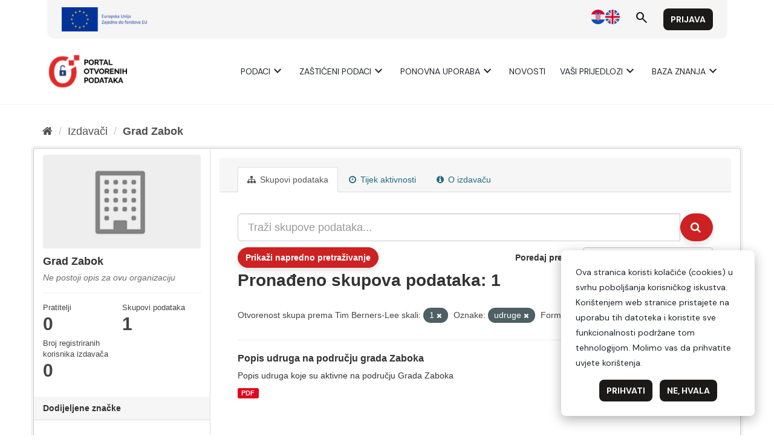

--- FILE ---
content_type: text/html; charset=utf-8
request_url: https://data.gov.hr/ckan/organization/grad-zabok?_tags_limit=0&openess=1&tags=udruge&res_format=PDF
body_size: 5907
content:
<!DOCTYPE html>
<!--[if IE 9]> <html lang="hr" class="ie9"> <![endif]-->
<!--[if gt IE 8]><!--> <html lang="hr"> <!--<![endif]-->
  <head>
    <meta charset="utf-8" />
      <meta name="generator" content="ckan 2.9.9" />
      <meta name="viewport" content="width=device-width, initial-scale=1.0">
    <title>Grad Zabok - Izdavači - CKAN</title>

    
    
  <link rel="shortcut icon" href="/favicon.ico" />
    
  <link rel="alternate" type="application/atom+xml" title="CKAN - Datasets in organization: Grad Zabok" href="/ckan/feeds/organization/grad-zabok.atom" />

      
      
      
    

    
      
      
    

    
    <link href="/ckan/webassets/base/2471d0b8_main.css" rel="stylesheet"/>
    
  </head>

  
  <body data-site-root="https://data.gov.hr/ckan/" data-locale-root="https://data.gov.hr/ckan/" >

    
    
        
    

    
    <div class="sr-only sr-only-focusable"><a href="#content">Preskoči na sadržaj</a></div>
  

  
    <link href="https://fonts.googleapis.com/css2?family=Merriweather:wght@400;700&display=swap" rel="stylesheet">
<link href="https://fonts.googleapis.com/css2?family=Material+Symbols+Outlined" rel="stylesheet" />
<link href="https://fonts.googleapis.com/css2?family=DM+Sans:ital,opsz,wght@0,9..40,400;0,9..40,700;1,9..40,400;1,9..40,700&display=swap" rel="stylesheet">
<link href="/ckan/custom.css" rel="stylesheet">
<div id="header"></div>
<script type="module">

    import { 
        WcHeaderContainer, 
        WcFooterContainer,
    } from '/ckan/index.js';

    window.openDataBaseUrl = '/';

    const elemHeader = document.getElementById('header');

    customElements.define('header-container', WcHeaderContainer);
    const header = new WcHeaderContainer();
    header.styles = [
        'https://fonts.googleapis.com/css2?family=Merriweather:wght@400;700&display=swap',
        'https://fonts.googleapis.com/css2?family=Material+Symbols+Outlined',
        'https://fonts.googleapis.com/css2?family=DM+Sans:ital,opsz,wght@0,9..40,400;0,9..40,700;1,9..40,400;1,9..40,700&display=swap',
        '/ckan/style.css',
    ]
    
    elemHeader.appendChild(header);

</script>


<script>

    function trackDownload(pkgName, resName)
    {
        if (typeof gtag != 'undefined')
        {
            gtag("event", "resource_download", {
                package_name: pkgName,
                resource_name: resName,
                page_location: window.location.href
            });
        }
    }
    
</script>
  
    <div class="main">
      <div id="content" class="container">
        
          
            <div class="flash-messages">
              
                
              
            </div>
          

          
            <div class="toolbar" role="navigation" aria-label="Breadcrumb">
              
                
                  <ol class="breadcrumb">
                    
<li class="home"><a href="/ckan/" aria-label="Početna"><i class="fa fa-home"></i><span> Početna</span></a></li>
                    
  <li><a href="/ckan/organization/">Izdavači</a></li>
  <li class="active"><a href="/ckan/organization/grad-zabok">Grad Zabok</a></li>

                  </ol>
                
              
            </div>
          

          <div class="row wrapper">
            
            
            

            
              <aside class="secondary col-sm-3">
                
                
  





  
  <div class="module module-narrow module-shallow context-info">
    
    <section class="module-content">
      
      
        <div class="image">
          <a href="/ckan/organization/grad-zabok">
            <img src="/ckan/base/images/placeholder-organization.png" width="200" alt="grad-zabok" />
          </a>
        </div>
      
      
      <h1 class="heading">Grad Zabok
        
      </h1>
      
      
      
        <p class="empty">Ne postoji opis za ovu organizaciju</p>
      
      
      
        
        <div class="nums">
          <dl>
            <dt>Pratitelji</dt>
            <dd data-module="followers-counter" data-module-id="bf068ef8-324e-4bf1-bea4-e9758468cda7" data-module-num_followers="0"><span>0</span></dd>
          </dl>
          <dl>
            <dt>Skupovi podаtаkа</dt>
            <dd><span>1</span></dd>
          </dl>
          <dl>
            <dt>Broj registriranih korisnika izdavača</dt>
            <dd><span>0</span></dd>
          </dl>
        </div>
        
        
        <div class="follow_button">
          
        </div>
        
      
      
    </section>
  </div>
  
  
  <div class="filters">
    <div>
      <section class="module module-narrow module-shallow">
        <h2 class="module-heading">Dodijeljene značke</h2>
        <div id="publisherbadge" style="min-height: 50px;"></div>
        <script type="module">

        import { 
          WcPublisherBadgeContainer
        } from '/ckan/index.js';

          // publisher badge
        const elemPubBadge = document.getElementById('publisherbadge');

        customElements.define('publisherbadge-container', WcPublisherBadgeContainer);
        const badgeContainer = new WcPublisherBadgeContainer();
        badgeContainer.styles = [
            'https://fonts.googleapis.com/css2?family=Merriweather:wght@400;700&display=swap',
            'https://fonts.googleapis.com/css2?family=Material+Symbols+Outlined',
            'https://fonts.googleapis.com/css2?family=DM+Sans:ital,opsz,wght@0,9..40,400;0,9..40,700;1,9..40,400;1,9..40,700&display=swap',
            '/style.css',
        ]
        badgeContainer.publisherId = 'bf068ef8-324e-4bf1-bea4-e9758468cda7';


        elemPubBadge.appendChild(badgeContainer);

        </script>
      </section>
      
        
<script type="text/javascript">

	function toggleVisibility() {
		var content = document.querySelector('.private-disclaimer');
		// Toggle the display property of the content
		content.style.display = (content.style.display === 'none') ? 'block' : 'none';
	}

</script>

    
    
	
	    
	    
		<section class="module module-narrow module-shallow">
		    
			<h2 class="module-heading">
			    <i class="fa fa-filter"></i>
			    
			    Tema
			</h2>
		    
		    
			
			
			    
				<nav aria-label="">
				    <ul class="list-unstyled nav nav-simple nav-facet">
					
					    
					    
					    
					    
					    <li class="nav-item">
						<a href="/ckan/organization/bf068ef8-324e-4bf1-bea4-e9758468cda7?_tags_limit=0&amp;openess=1&amp;tags=udruge&amp;res_format=PDF&amp;theme=education_culture_and_sport" title="">
						    <span class="item-label">Obrazovanje, kultura i sport</span>
						    <span class="hidden separator"> - </span>
						    <span class="item-count badge">1</span>
						</a>
					    </li>
					
				    </ul>
				</nav>

				<p class="module-footer">
				    
					
				    
				</p>
			    
			
			
		    
		</section>
	    
	
    

      
        
<script type="text/javascript">

	function toggleVisibility() {
		var content = document.querySelector('.private-disclaimer');
		// Toggle the display property of the content
		content.style.display = (content.style.display === 'none') ? 'block' : 'none';
	}

</script>

    
    
	
	    
	    
		<section class="module module-narrow module-shallow">
		    
			<h2 class="module-heading">
			    <i class="fa fa-filter"></i>
			    
			    Visokovrijedni podaci
			</h2>
		    
		    
			
			
			    
				<p class="module-content empty">Nema stavki koje odgovaraju kriterijima pretrage</p>
			    
			
			
		    
		</section>
	    
	
    

      
        
<script type="text/javascript">

	function toggleVisibility() {
		var content = document.querySelector('.private-disclaimer');
		// Toggle the display property of the content
		content.style.display = (content.style.display === 'none') ? 'block' : 'none';
	}

</script>

    
    
	
	    
	    
		<section class="module module-narrow module-shallow">
		    
			<h2 class="module-heading">
			    <i class="fa fa-filter"></i>
			    
			    Frekvencija osvježavanja podataka
			</h2>
		    
		    
			
			
			    
				<p class="module-content empty">Nema stavki koje odgovaraju kriterijima pretrage</p>
			    
			
			
		    
		</section>
	    
	
    

      
        
<script type="text/javascript">

	function toggleVisibility() {
		var content = document.querySelector('.private-disclaimer');
		// Toggle the display property of the content
		content.style.display = (content.style.display === 'none') ? 'block' : 'none';
	}

</script>

    
    
	
	    
	    
		<section class="module module-narrow module-shallow">
		    
			<h2 class="module-heading">
			    <i class="fa fa-filter"></i>
			    
			    Formati
			</h2>
		    
		    
			
			
			    
				<nav aria-label="">
				    <ul class="list-unstyled nav nav-simple nav-facet">
					
					    
					    
					    
					    
					    <li class="nav-item active">
						<a href="/ckan/organization/bf068ef8-324e-4bf1-bea4-e9758468cda7?_tags_limit=0&amp;openess=1&amp;tags=udruge" title="">
						    <span class="item-label">PDF</span>
						    <span class="hidden separator"> - </span>
						    <span class="item-count badge">1</span>
						</a>
					    </li>
					
				    </ul>
				</nav>

				<p class="module-footer">
				    
					
				    
				</p>
			    
			
			
		    
		</section>
	    
	
    

      
        
<script type="text/javascript">

	function toggleVisibility() {
		var content = document.querySelector('.private-disclaimer');
		// Toggle the display property of the content
		content.style.display = (content.style.display === 'none') ? 'block' : 'none';
	}

</script>

    
    
	
	    
	    
		<section class="module module-narrow module-shallow">
		    
			<h2 class="module-heading">
			    <i class="fa fa-filter"></i>
			    
			    Otvorenost skupa prema Tim Berners-Lee skali
			</h2>
		    
		    
			
			
			    
				<nav aria-label="">
				    <ul class="list-unstyled nav nav-simple nav-facet">
					
					    
					    
					    
					    
					    <li class="nav-item active">
						<a href="/ckan/organization/bf068ef8-324e-4bf1-bea4-e9758468cda7?_tags_limit=0&amp;tags=udruge&amp;res_format=PDF" title="">
						    <span class="item-label">1</span>
						    <span class="hidden separator"> - </span>
						    <span class="item-count badge">1</span>
						</a>
					    </li>
					
				    </ul>
				</nav>

				<p class="module-footer">
				    
					
				    
				</p>
			    
			
			
		    
		</section>
	    
	
    

      
        
<script type="text/javascript">

	function toggleVisibility() {
		var content = document.querySelector('.private-disclaimer');
		// Toggle the display property of the content
		content.style.display = (content.style.display === 'none') ? 'block' : 'none';
	}

</script>

    
    
	
	    
	    
		<section class="module module-narrow module-shallow">
		    
			<h2 class="module-heading">
			    <i class="fa fa-filter"></i>
			    
			    Izdavači
			</h2>
		    
		    
			
			
			    
				<nav aria-label="">
				    <ul class="list-unstyled nav nav-simple nav-facet">
					
					    
					    
					    
					    
					    <li class="nav-item">
						<a href="/ckan/organization/bf068ef8-324e-4bf1-bea4-e9758468cda7?_tags_limit=0&amp;openess=1&amp;tags=udruge&amp;res_format=PDF&amp;organization=grad-zabok" title="">
						    <span class="item-label">Grad Zabok</span>
						    <span class="hidden separator"> - </span>
						    <span class="item-count badge">1</span>
						</a>
					    </li>
					
				    </ul>
				</nav>

				<p class="module-footer">
				    
					
				    
				</p>
			    
			
			
		    
		</section>
	    
	
    

      
        
<script type="text/javascript">

	function toggleVisibility() {
		var content = document.querySelector('.private-disclaimer');
		// Toggle the display property of the content
		content.style.display = (content.style.display === 'none') ? 'block' : 'none';
	}

</script>

    
    
	
	    
	    
		<section class="module module-narrow module-shallow">
		    
			<h2 class="module-heading">
			    <i class="fa fa-filter"></i>
			    
			    Tip izdavača
			</h2>
		    
		    
			
			
			    
				<nav aria-label="">
				    <ul class="list-unstyled nav nav-simple nav-facet">
					
					    
					    
					    
					    
					    <li class="nav-item">
						<a href="/ckan/organization/bf068ef8-324e-4bf1-bea4-e9758468cda7?_tags_limit=0&amp;openess=1&amp;tags=udruge&amp;res_format=PDF&amp;publisher_type=public_sector" title="">
						    <span class="item-label">Javni sektor</span>
						    <span class="hidden separator"> - </span>
						    <span class="item-count badge">1</span>
						</a>
					    </li>
					
				    </ul>
				</nav>

				<p class="module-footer">
				    
					
				    
				</p>
			    
			
			
		    
		</section>
	    
	
    

      
        
<script type="text/javascript">

	function toggleVisibility() {
		var content = document.querySelector('.private-disclaimer');
		// Toggle the display property of the content
		content.style.display = (content.style.display === 'none') ? 'block' : 'none';
	}

</script>

    
    
	
	    
	    
		<section class="module module-narrow module-shallow">
		    
			<h2 class="module-heading">
			    <i class="fa fa-filter"></i>
			    
			    Oznake
			</h2>
		    
		    
			
			
			    
				<nav aria-label="">
				    <ul class="list-unstyled nav nav-simple nav-facet">
					
					    
					    
					    
					    
					    <li class="nav-item">
						<a href="/ckan/organization/bf068ef8-324e-4bf1-bea4-e9758468cda7?_tags_limit=0&amp;openess=1&amp;tags=udruge&amp;res_format=PDF&amp;tags=civilno+dru%C5%A1tvo" title="">
						    <span class="item-label">civilno društvo</span>
						    <span class="hidden separator"> - </span>
						    <span class="item-count badge">1</span>
						</a>
					    </li>
					
					    
					    
					    
					    
					    <li class="nav-item">
						<a href="/ckan/organization/bf068ef8-324e-4bf1-bea4-e9758468cda7?_tags_limit=0&amp;openess=1&amp;tags=udruge&amp;res_format=PDF&amp;tags=sport" title="">
						    <span class="item-label">sport</span>
						    <span class="hidden separator"> - </span>
						    <span class="item-count badge">1</span>
						</a>
					    </li>
					
					    
					    
					    
					    
					    <li class="nav-item active">
						<a href="/ckan/organization/bf068ef8-324e-4bf1-bea4-e9758468cda7?_tags_limit=0&amp;openess=1&amp;res_format=PDF" title="">
						    <span class="item-label">udruge</span>
						    <span class="hidden separator"> - </span>
						    <span class="item-count badge">1</span>
						</a>
					    </li>
					
				    </ul>
				</nav>

				<p class="module-footer">
				    
					<a href="/ckan/organization/bf068ef8-324e-4bf1-bea4-e9758468cda7?openess=1&amp;tags=udruge&amp;res_format=PDF" class="read-more">Prikaži samo popularno </a>
				    
				</p>
			    
			
			
		    
		</section>
	    
	
    

      
        
<script type="text/javascript">

	function toggleVisibility() {
		var content = document.querySelector('.private-disclaimer');
		// Toggle the display property of the content
		content.style.display = (content.style.display === 'none') ? 'block' : 'none';
	}

</script>

    
    
	
	    
	    
		<section class="module module-narrow module-shallow">
		    
			<h2 class="module-heading">
			    <i class="fa fa-filter"></i>
			    
			    Vrsta podataka<div onclick="toggleVisibility()" style="float: right; background-color: #000; color: #fff; border-radius: 10px; width: 20px; height: 20px; display: block; text-align: center; cursor: pointer;">?</p>
				<div class="private-disclaimer" style="display: none; position: absolute; width: 100%; height: 500px; background-color: #fff; color: #000; border: 1px solid #ccc; padding: 10px; left: 0px; z-index: 20;">Kako je utvrđeno Uredbom (EU) 2022/868 Europskog parlamenta i Vijeća od 30. svibnja 2022. o europskom upravljanju podacima i izmjeni Uredbe (EU) 2018/1724 (dalje: Akt o upravljanju podacima) „zaštićeni podaci" odnose se na kategorije podataka zaštićene na temelju: statističke povjerljivosti; poslovne povjerljivosti, uključujući poslovne i profesionalne tajne te tajne trgovačkih društava; prava intelektualnog vlasništva trećih strana ili zaštite osobnih podataka ako takvi podaci nisu obuhvaćeni područjem primjene Direktive (EU) 2019/1024. Ti se podaci mogu staviti na raspolaganje za ponovnu uporabu ako su ispunjeni uvjeti iz članka 5. Akta o upravljanju podacima. Ovaj katalog podataka služi kao jedinstvena informacijska točka na kojoj tijela javnog sektora mogu navesti „zaštićene podatke", a tražitelji podataka mogu podnijeti zahtjev za ponovnom uporabom zaštićenih podataka.</div>
				
			</h2>
		    
		    
			
			
			    
				<nav aria-label="">
				    <ul class="list-unstyled nav nav-simple nav-facet">
					
					    
					    
					    
					    
					    <li class="nav-item">
						<a href="/ckan/organization/bf068ef8-324e-4bf1-bea4-e9758468cda7?_tags_limit=0&amp;openess=1&amp;tags=udruge&amp;res_format=PDF&amp;access_rights=http%3A%2F%2Fpublications.europa.eu%2Fresource%2Fauthority%2Faccess-right%2FPUBLIC" title="">
						    <span class="item-label">Javno</span>
						    <span class="hidden separator"> - </span>
						    <span class="item-count badge">1</span>
						</a>
					    </li>
					
				    </ul>
				</nav>

				<p class="module-footer">
				    
					
				    
				</p>
			    
			
			
		    
		</section>
	    
	
    

      
        
<script type="text/javascript">

	function toggleVisibility() {
		var content = document.querySelector('.private-disclaimer');
		// Toggle the display property of the content
		content.style.display = (content.style.display === 'none') ? 'block' : 'none';
	}

</script>

    
    
	
	    
	    
		<section class="module module-narrow module-shallow">
		    
			<h2 class="module-heading">
			    <i class="fa fa-filter"></i>
			    
			    Kategorija visokovrijednih podataka
			</h2>
		    
		    
			
			
			    
				<p class="module-content empty">Nema stavki koje odgovaraju kriterijima pretrage</p>
			    
			
			
		    
		</section>
	    
	
    

      
    </div>
    <a class="close no-text hide-filters"><i class="fa fa-times-circle"></i><span class="text">close</span></a>
  </div>


              </aside>
            

            
              <div class="primary col-sm-9 col-xs-12" role="main">
                
                
                  <article class="module">
                    
                      <header class="module-content page-header">
                        
                        <ul class="nav nav-tabs">
                          
  <li class="active"><a href="/ckan/organization/grad-zabok"><i class="fa fa-sitemap"></i> Skupovi podаtаkа</a></li>
  <li><a href="/ckan/organization/activity/grad-zabok/0"><i class="fa fa-clock-o"></i> Tijek aktivnosti</a></li>
  <li><a href="/ckan/organization/about/grad-zabok"><i class="fa fa-info-circle"></i> O izdavaču</a></li>

                        </ul>
                      </header>
                    
                    <div class="module-content">
                      
                      
    
      
      
      










<form id="organization-datasets-search-form" class="search-form" method="get" data-module="select-switch">

  
  <span data-module="dataset_autocomplete"></span>
    <div class="input-group search-input-group">
      <input aria-label="Traži skupove podataka..." id="field-giant-search" type="text" class="form-control input-lg" name="q" value="" autocomplete="off" placeholder="Traži skupove podataka...">
      
      <span class="input-group-btn">
        <button class="btn btn-default btn-lg" type="submit" value="search" aria-label="Submit">
          <i class="fa fa-search"></i>
        </button>
      </span>
      
    </div>
  

  

    
    
    
    
    
    

    <div id="advanced-search" class="container-fluid js-hide">
      <!-- Search by Created date -->
      <div class="row search-field">
        <span class="col-md-3"> Datum objave od </span>
        <input type="date" class="form-control date-start col-md-4" name="ext_created_from" value="" autocomplete="off">
        <span class="seperater col-md-1"> do </span>
        <input type="date" class="form-control date-end col-md-4" name="ext_created_to" value="" autocomplete="off">
      </div>

      <!-- Search by Modified date -->
      <div class="row search-field">
        <span class="col-md-3"> Datum zadnjeg ažuriranja od </span>
        <input type="date" class="form-control date-start col-md-4" name="ext_modified_from" value="" autocomplete="off">
        <span class="seperater col-md-1"> do </span>
        <input type="date" class="form-control date-end col-md-4" name="ext_modified_to" value="" autocomplete="off">
      </div>
    </div>
    <span class="btn btn-default" data-module="advanced_search" data-module-show="False">
        Prikaži napredno pretraživanje
    </span>
    
  

  
    <span>
  
  

  
  
  
  <input type="hidden" name="openess" value="1" />
  
  
  
  
  
  <input type="hidden" name="tags" value="udruge" />
  
  
  
  
  
  <input type="hidden" name="res_format" value="PDF" />
  
  
  
  </span>
  

  
    
      <div class="form-select form-group control-order-by">
        <label for="field-order-by">Poredaj prema</label>
        <select id="field-order-by" name="sort" class="form-control" onchange="this.form.submit()">
          
            
              <option value="score desc, metadata_modified desc">Važnost</option>
            
          
            
              <option value="title_string asc">Ime uzlazno</option>
            
          
            
              <option value="title_string desc">Ime silazno</option>
            
          
            
              <option value="openess asc">Otvorenost Skupa Uzlazno</option>
            
          
            
              <option value="openess desc">Otvorenost Skupa Silazno</option>
            
          
            
              <option value="metadata_modified desc">Zadnja izmjena</option>
            
          
            
          
        </select>
        
        <button class="btn btn-default js-hide" type="submit">Idi</button>
        
      </div>
    
  

  
    
      <h1>

  
  
  
  

Pronađeno skupova podataka: 1</h1>
    
  

  
    
      <p class="filter-list">
        
          
          <span class="facet">Otvorenost skupa prema Tim Berners-Lee skali:</span>
          
            <span class="filtered pill">1
              <a href="/ckan/organization/grad-zabok?_tags_limit=0&amp;tags=udruge&amp;res_format=PDF" class="remove" title="Ukloni"><i class="fa fa-times"></i></a>
            </span>
          
        
          
          <span class="facet">Oznake:</span>
          
            <span class="filtered pill">udruge
              <a href="/ckan/organization/grad-zabok?_tags_limit=0&amp;openess=1&amp;res_format=PDF" class="remove" title="Ukloni"><i class="fa fa-times"></i></a>
            </span>
          
        
          
          <span class="facet">Formati:</span>
          
            <span class="filtered pill">PDF
              <a href="/ckan/organization/grad-zabok?_tags_limit=0&amp;openess=1&amp;tags=udruge" class="remove" title="Ukloni"><i class="fa fa-times"></i></a>
            </span>
          
        
      </p>
      <a class="show-filters btn btn-default">Filtriraj rezultate</a>
    
  

</form>




    
  
    
      

  
    <ul class="dataset-list list-unstyled">
    	
	      
	        






  <li class="dataset-item">
    
      <div class="dataset-content">
        
          <h2 class="dataset-heading">
            
              
            
            
		<a href="/ckan/dataset/udruge-zabok">Popis udruga na području grada Zaboka</a>
            
            
              
              
            
          </h2>
        
        
          
        
        
          
            <div>Popis udruga koje su aktivne na području Grada Zaboka </div>
          
        
      </div>
      
        
          
            <ul class="dataset-resources list-unstyled">
              
                
                <li>
                  <a href="/ckan/dataset/udruge-zabok" class="label label-default" data-format="pdf">PDF</a>
                </li>
                
              
            </ul>
          
        
      
    
  </li>

	      
	    
    </ul>
  

    
  
  
    
  

                    </div>
                  </article>
                
              </div>
            
          </div>
        
      </div>
    </div>
  
    <div id="footer"></div>
<script type="module">

    
    import {  
        WcFooterContainer 
    } from '/ckan/index.js';

    window.openDataBaseUrl = '/';

    const elemFooter = document.getElementById('footer');

    customElements.define('footer-container', WcFooterContainer);
    const footer = new WcFooterContainer();
    footer.styles = [
        'https://fonts.googleapis.com/css2?family=Merriweather:wght@400;700&display=swap',
        'https://fonts.googleapis.com/css2?family=Material+Symbols+Outlined',
        'https://fonts.googleapis.com/css2?family=DM+Sans:ital,opsz,wght@0,9..40,400;0,9..40,700;1,9..40,400;1,9..40,700&display=swap',
        '/ckan/style.css',
    ]
    
    elemFooter.appendChild(footer);

</script>

  

  
  
  
  
    

      

    
    
    <link href="/ckan/webassets/vendor/f3b8236b_select2.css" rel="stylesheet"/>
<link href="/ckan/webassets/vendor/0b01aef1_font-awesome.css" rel="stylesheet"/>
    <script src="/ckan/webassets/vendor/d8ae4bed_jquery.js" type="text/javascript"></script>
<script src="/ckan/webassets/vendor/fb6095a0_vendor.js" type="text/javascript"></script>
<script src="/ckan/webassets/vendor/580fa18d_bootstrap.js" type="text/javascript"></script>
<script src="/ckan/webassets/base/15a18f6c_main.js" type="text/javascript"></script>
<script src="/ckan/webassets/ckanext-hrtheme/7b8259fb-hrtheme-as.js" type="text/javascript"></script>
<script src="/ckan/webassets/ckanext-hrtheme/c3f51dfc-hrtheme-da.js" type="text/javascript"></script>
<script src="/ckan/webassets/base/2448af8b_ckan.js" type="text/javascript"></script>
  </body>
</html>